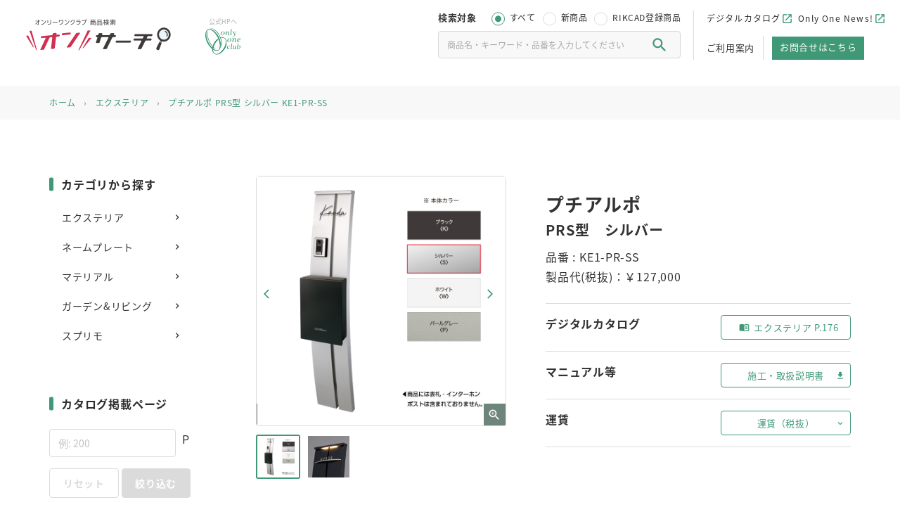

--- FILE ---
content_type: text/html; charset=UTF-8
request_url: https://onsearch.onlyoneclub.jp/products/ke1-pr-ss/
body_size: 15259
content:
<!doctype html>
<html lang="ja">
	<head>
		<meta charset="UTF-8">
		<meta name="format-detection" content="telephone=no">
		<meta http-equiv="X-UA-Compatible" content="IE=edge"/>
		<meta name="viewport" content="width=device-width, initial-scale=1">
		<link href="https://onsearch.onlyoneclub.jp/wp-content/themes/onlyoneclub-wp/html/dist/assets/images/favicon.ico" rel="icon"/>
		<link href="https://onsearch.onlyoneclub.jp/wp-content/themes/onlyoneclub-wp/html/dist/assets/images/favicon.ico" rel="shortcut icon"/>
		<link href="https://onsearch.onlyoneclub.jp/wp-content/themes/onlyoneclub-wp/html/dist/assets/images/web-clipicon.png" rel="apple-touch-icon"/>
				<meta name='robots' content='index, follow, max-image-preview:large, max-snippet:-1, max-video-preview:-1' />
	<style>img:is([sizes="auto" i], [sizes^="auto," i]) { contain-intrinsic-size: 3000px 1500px }</style>
	
	<!-- This site is optimized with the Yoast SEO plugin v25.3.1 - https://yoast.com/wordpress/plugins/seo/ -->
	<title>ﾌﾟﾁｱﾙﾎﾟ PRS型 ｼﾙﾊﾞｰ KE1-PR-SS | オンサーチ | オンリーワンクラブ 商品検索サイト</title>
	<meta name="description" content="オンリーワンクラブは表札やポストなど、エクステリア商品の総合メーカーです。一味違う個性的なデザインや機能性に優れた商品で、気持ちよく暮らせる夢のエクステリア空間づくりをバックアップ。約20,000点のアイテムから、きっとあなたのお気に入りが見つかります。" />
	<link rel="canonical" href="https://onsearch.onlyoneclub.jp/products/ke1-pr-ss/" />
	<meta property="og:locale" content="ja_JP" />
	<meta property="og:type" content="article" />
	<meta property="og:title" content="ﾌﾟﾁｱﾙﾎﾟ PRS型 ｼﾙﾊﾞｰ KE1-PR-SS | オンサーチ | オンリーワンクラブ 商品検索サイト" />
	<meta property="og:description" content="オンリーワンクラブは表札やポストなど、エクステリア商品の総合メーカーです。一味違う個性的なデザインや機能性に優れた商品で、気持ちよく暮らせる夢のエクステリア空間づくりをバックアップ。約20,000点のアイテムから、きっとあなたのお気に入りが見つかります。" />
	<meta property="og:url" content="https://onsearch.onlyoneclub.jp/products/ke1-pr-ss/" />
	<meta property="og:site_name" content="オンサーチ (公開サイト)" />
	<meta property="og:image" content="https://onsearch.onlyoneclub.jp/wp-content/uploads/2022/12/ogp.png" />
	<meta property="og:image:width" content="1202" />
	<meta property="og:image:height" content="632" />
	<meta property="og:image:type" content="image/png" />
	<meta name="twitter:card" content="summary_large_image" />
	<script type="application/ld+json" class="yoast-schema-graph">{"@context":"https://schema.org","@graph":[{"@type":"WebPage","@id":"https://onsearch.onlyoneclub.jp/products/ke1-pr-ss/","url":"https://onsearch.onlyoneclub.jp/products/ke1-pr-ss/","name":"ﾌﾟﾁｱﾙﾎﾟ PRS型 ｼﾙﾊﾞｰ KE1-PR-SS | オンサーチ | オンリーワンクラブ 商品検索サイト","isPartOf":{"@id":"https://onsearch.onlyoneclub.jp/#website"},"datePublished":"2025-06-02T08:41:10+00:00","description":"オンリーワンクラブは表札やポストなど、エクステリア商品の総合メーカーです。一味違う個性的なデザインや機能性に優れた商品で、気持ちよく暮らせる夢のエクステリア空間づくりをバックアップ。約20,000点のアイテムから、きっとあなたのお気に入りが見つかります。","breadcrumb":{"@id":"https://onsearch.onlyoneclub.jp/products/ke1-pr-ss/#breadcrumb"},"inLanguage":"ja","potentialAction":[{"@type":"ReadAction","target":["https://onsearch.onlyoneclub.jp/products/ke1-pr-ss/"]}]},{"@type":"BreadcrumbList","@id":"https://onsearch.onlyoneclub.jp/products/ke1-pr-ss/#breadcrumb","itemListElement":[{"@type":"ListItem","position":1,"name":"ホーム","item":"https://onsearch.onlyoneclub.jp/"},{"@type":"ListItem","position":2,"name":"商品","item":"https://onsearch.onlyoneclub.jp/products/"},{"@type":"ListItem","position":3,"name":"エクステリア","item":"https://onsearch.onlyoneclub.jp/products/category/exterior/"},{"@type":"ListItem","position":4,"name":"機能門柱","item":"https://onsearch.onlyoneclub.jp/products/category/exterior/functional_gatepost/"},{"@type":"ListItem","position":5,"name":"金属","item":"https://onsearch.onlyoneclub.jp/products/category/exterior/functional_gatepost/metal_gatepost/"},{"@type":"ListItem","position":6,"name":"ﾌﾟﾁｱﾙﾎﾟ PRS型 ｼﾙﾊﾞｰ KE1-PR-SS"}]},{"@type":"WebSite","@id":"https://onsearch.onlyoneclub.jp/#website","url":"https://onsearch.onlyoneclub.jp/","name":"オンサーチ | オンリーワンクラブ 商品検索サイト","description":"オンリーワンクラブは表札やポストなど、エクステリア商品の総合メーカーです。一味違う個性的なデザインや機能性に優れた商品で、気持ちよく暮らせる夢のエクステリア空間づくりをバックアップ。約20,000点のアイテムから、きっとあなたのお気に入りが見つかります。","alternateName":"オンサーチ","potentialAction":[{"@type":"SearchAction","target":{"@type":"EntryPoint","urlTemplate":"https://onsearch.onlyoneclub.jp/?s={search_term_string}"},"query-input":{"@type":"PropertyValueSpecification","valueRequired":true,"valueName":"search_term_string"}}],"inLanguage":"ja"}]}</script>
	<!-- / Yoast SEO plugin. -->


<script type="text/javascript">
/* <![CDATA[ */
window._wpemojiSettings = {"baseUrl":"https:\/\/s.w.org\/images\/core\/emoji\/15.1.0\/72x72\/","ext":".png","svgUrl":"https:\/\/s.w.org\/images\/core\/emoji\/15.1.0\/svg\/","svgExt":".svg","source":{"concatemoji":"https:\/\/onsearch.onlyoneclub.jp\/wp-includes\/js\/wp-emoji-release.min.js?ver=6.8.1"}};
/*! This file is auto-generated */
!function(i,n){var o,s,e;function c(e){try{var t={supportTests:e,timestamp:(new Date).valueOf()};sessionStorage.setItem(o,JSON.stringify(t))}catch(e){}}function p(e,t,n){e.clearRect(0,0,e.canvas.width,e.canvas.height),e.fillText(t,0,0);var t=new Uint32Array(e.getImageData(0,0,e.canvas.width,e.canvas.height).data),r=(e.clearRect(0,0,e.canvas.width,e.canvas.height),e.fillText(n,0,0),new Uint32Array(e.getImageData(0,0,e.canvas.width,e.canvas.height).data));return t.every(function(e,t){return e===r[t]})}function u(e,t,n){switch(t){case"flag":return n(e,"\ud83c\udff3\ufe0f\u200d\u26a7\ufe0f","\ud83c\udff3\ufe0f\u200b\u26a7\ufe0f")?!1:!n(e,"\ud83c\uddfa\ud83c\uddf3","\ud83c\uddfa\u200b\ud83c\uddf3")&&!n(e,"\ud83c\udff4\udb40\udc67\udb40\udc62\udb40\udc65\udb40\udc6e\udb40\udc67\udb40\udc7f","\ud83c\udff4\u200b\udb40\udc67\u200b\udb40\udc62\u200b\udb40\udc65\u200b\udb40\udc6e\u200b\udb40\udc67\u200b\udb40\udc7f");case"emoji":return!n(e,"\ud83d\udc26\u200d\ud83d\udd25","\ud83d\udc26\u200b\ud83d\udd25")}return!1}function f(e,t,n){var r="undefined"!=typeof WorkerGlobalScope&&self instanceof WorkerGlobalScope?new OffscreenCanvas(300,150):i.createElement("canvas"),a=r.getContext("2d",{willReadFrequently:!0}),o=(a.textBaseline="top",a.font="600 32px Arial",{});return e.forEach(function(e){o[e]=t(a,e,n)}),o}function t(e){var t=i.createElement("script");t.src=e,t.defer=!0,i.head.appendChild(t)}"undefined"!=typeof Promise&&(o="wpEmojiSettingsSupports",s=["flag","emoji"],n.supports={everything:!0,everythingExceptFlag:!0},e=new Promise(function(e){i.addEventListener("DOMContentLoaded",e,{once:!0})}),new Promise(function(t){var n=function(){try{var e=JSON.parse(sessionStorage.getItem(o));if("object"==typeof e&&"number"==typeof e.timestamp&&(new Date).valueOf()<e.timestamp+604800&&"object"==typeof e.supportTests)return e.supportTests}catch(e){}return null}();if(!n){if("undefined"!=typeof Worker&&"undefined"!=typeof OffscreenCanvas&&"undefined"!=typeof URL&&URL.createObjectURL&&"undefined"!=typeof Blob)try{var e="postMessage("+f.toString()+"("+[JSON.stringify(s),u.toString(),p.toString()].join(",")+"));",r=new Blob([e],{type:"text/javascript"}),a=new Worker(URL.createObjectURL(r),{name:"wpTestEmojiSupports"});return void(a.onmessage=function(e){c(n=e.data),a.terminate(),t(n)})}catch(e){}c(n=f(s,u,p))}t(n)}).then(function(e){for(var t in e)n.supports[t]=e[t],n.supports.everything=n.supports.everything&&n.supports[t],"flag"!==t&&(n.supports.everythingExceptFlag=n.supports.everythingExceptFlag&&n.supports[t]);n.supports.everythingExceptFlag=n.supports.everythingExceptFlag&&!n.supports.flag,n.DOMReady=!1,n.readyCallback=function(){n.DOMReady=!0}}).then(function(){return e}).then(function(){var e;n.supports.everything||(n.readyCallback(),(e=n.source||{}).concatemoji?t(e.concatemoji):e.wpemoji&&e.twemoji&&(t(e.twemoji),t(e.wpemoji)))}))}((window,document),window._wpemojiSettings);
/* ]]> */
</script>
<style id='wp-emoji-styles-inline-css' type='text/css'>

	img.wp-smiley, img.emoji {
		display: inline !important;
		border: none !important;
		box-shadow: none !important;
		height: 1em !important;
		width: 1em !important;
		margin: 0 0.07em !important;
		vertical-align: -0.1em !important;
		background: none !important;
		padding: 0 !important;
	}
</style>
<style id='classic-theme-styles-inline-css' type='text/css'>
/*! This file is auto-generated */
.wp-block-button__link{color:#fff;background-color:#32373c;border-radius:9999px;box-shadow:none;text-decoration:none;padding:calc(.667em + 2px) calc(1.333em + 2px);font-size:1.125em}.wp-block-file__button{background:#32373c;color:#fff;text-decoration:none}
</style>
<style id='global-styles-inline-css' type='text/css'>
:root{--wp--preset--aspect-ratio--square: 1;--wp--preset--aspect-ratio--4-3: 4/3;--wp--preset--aspect-ratio--3-4: 3/4;--wp--preset--aspect-ratio--3-2: 3/2;--wp--preset--aspect-ratio--2-3: 2/3;--wp--preset--aspect-ratio--16-9: 16/9;--wp--preset--aspect-ratio--9-16: 9/16;--wp--preset--color--black: #000000;--wp--preset--color--cyan-bluish-gray: #abb8c3;--wp--preset--color--white: #ffffff;--wp--preset--color--pale-pink: #f78da7;--wp--preset--color--vivid-red: #cf2e2e;--wp--preset--color--luminous-vivid-orange: #ff6900;--wp--preset--color--luminous-vivid-amber: #fcb900;--wp--preset--color--light-green-cyan: #7bdcb5;--wp--preset--color--vivid-green-cyan: #00d084;--wp--preset--color--pale-cyan-blue: #8ed1fc;--wp--preset--color--vivid-cyan-blue: #0693e3;--wp--preset--color--vivid-purple: #9b51e0;--wp--preset--gradient--vivid-cyan-blue-to-vivid-purple: linear-gradient(135deg,rgba(6,147,227,1) 0%,rgb(155,81,224) 100%);--wp--preset--gradient--light-green-cyan-to-vivid-green-cyan: linear-gradient(135deg,rgb(122,220,180) 0%,rgb(0,208,130) 100%);--wp--preset--gradient--luminous-vivid-amber-to-luminous-vivid-orange: linear-gradient(135deg,rgba(252,185,0,1) 0%,rgba(255,105,0,1) 100%);--wp--preset--gradient--luminous-vivid-orange-to-vivid-red: linear-gradient(135deg,rgba(255,105,0,1) 0%,rgb(207,46,46) 100%);--wp--preset--gradient--very-light-gray-to-cyan-bluish-gray: linear-gradient(135deg,rgb(238,238,238) 0%,rgb(169,184,195) 100%);--wp--preset--gradient--cool-to-warm-spectrum: linear-gradient(135deg,rgb(74,234,220) 0%,rgb(151,120,209) 20%,rgb(207,42,186) 40%,rgb(238,44,130) 60%,rgb(251,105,98) 80%,rgb(254,248,76) 100%);--wp--preset--gradient--blush-light-purple: linear-gradient(135deg,rgb(255,206,236) 0%,rgb(152,150,240) 100%);--wp--preset--gradient--blush-bordeaux: linear-gradient(135deg,rgb(254,205,165) 0%,rgb(254,45,45) 50%,rgb(107,0,62) 100%);--wp--preset--gradient--luminous-dusk: linear-gradient(135deg,rgb(255,203,112) 0%,rgb(199,81,192) 50%,rgb(65,88,208) 100%);--wp--preset--gradient--pale-ocean: linear-gradient(135deg,rgb(255,245,203) 0%,rgb(182,227,212) 50%,rgb(51,167,181) 100%);--wp--preset--gradient--electric-grass: linear-gradient(135deg,rgb(202,248,128) 0%,rgb(113,206,126) 100%);--wp--preset--gradient--midnight: linear-gradient(135deg,rgb(2,3,129) 0%,rgb(40,116,252) 100%);--wp--preset--font-size--small: 13px;--wp--preset--font-size--medium: 20px;--wp--preset--font-size--large: 36px;--wp--preset--font-size--x-large: 42px;--wp--preset--spacing--20: 0.44rem;--wp--preset--spacing--30: 0.67rem;--wp--preset--spacing--40: 1rem;--wp--preset--spacing--50: 1.5rem;--wp--preset--spacing--60: 2.25rem;--wp--preset--spacing--70: 3.38rem;--wp--preset--spacing--80: 5.06rem;--wp--preset--shadow--natural: 6px 6px 9px rgba(0, 0, 0, 0.2);--wp--preset--shadow--deep: 12px 12px 50px rgba(0, 0, 0, 0.4);--wp--preset--shadow--sharp: 6px 6px 0px rgba(0, 0, 0, 0.2);--wp--preset--shadow--outlined: 6px 6px 0px -3px rgba(255, 255, 255, 1), 6px 6px rgba(0, 0, 0, 1);--wp--preset--shadow--crisp: 6px 6px 0px rgba(0, 0, 0, 1);}:where(.is-layout-flex){gap: 0.5em;}:where(.is-layout-grid){gap: 0.5em;}body .is-layout-flex{display: flex;}.is-layout-flex{flex-wrap: wrap;align-items: center;}.is-layout-flex > :is(*, div){margin: 0;}body .is-layout-grid{display: grid;}.is-layout-grid > :is(*, div){margin: 0;}:where(.wp-block-columns.is-layout-flex){gap: 2em;}:where(.wp-block-columns.is-layout-grid){gap: 2em;}:where(.wp-block-post-template.is-layout-flex){gap: 1.25em;}:where(.wp-block-post-template.is-layout-grid){gap: 1.25em;}.has-black-color{color: var(--wp--preset--color--black) !important;}.has-cyan-bluish-gray-color{color: var(--wp--preset--color--cyan-bluish-gray) !important;}.has-white-color{color: var(--wp--preset--color--white) !important;}.has-pale-pink-color{color: var(--wp--preset--color--pale-pink) !important;}.has-vivid-red-color{color: var(--wp--preset--color--vivid-red) !important;}.has-luminous-vivid-orange-color{color: var(--wp--preset--color--luminous-vivid-orange) !important;}.has-luminous-vivid-amber-color{color: var(--wp--preset--color--luminous-vivid-amber) !important;}.has-light-green-cyan-color{color: var(--wp--preset--color--light-green-cyan) !important;}.has-vivid-green-cyan-color{color: var(--wp--preset--color--vivid-green-cyan) !important;}.has-pale-cyan-blue-color{color: var(--wp--preset--color--pale-cyan-blue) !important;}.has-vivid-cyan-blue-color{color: var(--wp--preset--color--vivid-cyan-blue) !important;}.has-vivid-purple-color{color: var(--wp--preset--color--vivid-purple) !important;}.has-black-background-color{background-color: var(--wp--preset--color--black) !important;}.has-cyan-bluish-gray-background-color{background-color: var(--wp--preset--color--cyan-bluish-gray) !important;}.has-white-background-color{background-color: var(--wp--preset--color--white) !important;}.has-pale-pink-background-color{background-color: var(--wp--preset--color--pale-pink) !important;}.has-vivid-red-background-color{background-color: var(--wp--preset--color--vivid-red) !important;}.has-luminous-vivid-orange-background-color{background-color: var(--wp--preset--color--luminous-vivid-orange) !important;}.has-luminous-vivid-amber-background-color{background-color: var(--wp--preset--color--luminous-vivid-amber) !important;}.has-light-green-cyan-background-color{background-color: var(--wp--preset--color--light-green-cyan) !important;}.has-vivid-green-cyan-background-color{background-color: var(--wp--preset--color--vivid-green-cyan) !important;}.has-pale-cyan-blue-background-color{background-color: var(--wp--preset--color--pale-cyan-blue) !important;}.has-vivid-cyan-blue-background-color{background-color: var(--wp--preset--color--vivid-cyan-blue) !important;}.has-vivid-purple-background-color{background-color: var(--wp--preset--color--vivid-purple) !important;}.has-black-border-color{border-color: var(--wp--preset--color--black) !important;}.has-cyan-bluish-gray-border-color{border-color: var(--wp--preset--color--cyan-bluish-gray) !important;}.has-white-border-color{border-color: var(--wp--preset--color--white) !important;}.has-pale-pink-border-color{border-color: var(--wp--preset--color--pale-pink) !important;}.has-vivid-red-border-color{border-color: var(--wp--preset--color--vivid-red) !important;}.has-luminous-vivid-orange-border-color{border-color: var(--wp--preset--color--luminous-vivid-orange) !important;}.has-luminous-vivid-amber-border-color{border-color: var(--wp--preset--color--luminous-vivid-amber) !important;}.has-light-green-cyan-border-color{border-color: var(--wp--preset--color--light-green-cyan) !important;}.has-vivid-green-cyan-border-color{border-color: var(--wp--preset--color--vivid-green-cyan) !important;}.has-pale-cyan-blue-border-color{border-color: var(--wp--preset--color--pale-cyan-blue) !important;}.has-vivid-cyan-blue-border-color{border-color: var(--wp--preset--color--vivid-cyan-blue) !important;}.has-vivid-purple-border-color{border-color: var(--wp--preset--color--vivid-purple) !important;}.has-vivid-cyan-blue-to-vivid-purple-gradient-background{background: var(--wp--preset--gradient--vivid-cyan-blue-to-vivid-purple) !important;}.has-light-green-cyan-to-vivid-green-cyan-gradient-background{background: var(--wp--preset--gradient--light-green-cyan-to-vivid-green-cyan) !important;}.has-luminous-vivid-amber-to-luminous-vivid-orange-gradient-background{background: var(--wp--preset--gradient--luminous-vivid-amber-to-luminous-vivid-orange) !important;}.has-luminous-vivid-orange-to-vivid-red-gradient-background{background: var(--wp--preset--gradient--luminous-vivid-orange-to-vivid-red) !important;}.has-very-light-gray-to-cyan-bluish-gray-gradient-background{background: var(--wp--preset--gradient--very-light-gray-to-cyan-bluish-gray) !important;}.has-cool-to-warm-spectrum-gradient-background{background: var(--wp--preset--gradient--cool-to-warm-spectrum) !important;}.has-blush-light-purple-gradient-background{background: var(--wp--preset--gradient--blush-light-purple) !important;}.has-blush-bordeaux-gradient-background{background: var(--wp--preset--gradient--blush-bordeaux) !important;}.has-luminous-dusk-gradient-background{background: var(--wp--preset--gradient--luminous-dusk) !important;}.has-pale-ocean-gradient-background{background: var(--wp--preset--gradient--pale-ocean) !important;}.has-electric-grass-gradient-background{background: var(--wp--preset--gradient--electric-grass) !important;}.has-midnight-gradient-background{background: var(--wp--preset--gradient--midnight) !important;}.has-small-font-size{font-size: var(--wp--preset--font-size--small) !important;}.has-medium-font-size{font-size: var(--wp--preset--font-size--medium) !important;}.has-large-font-size{font-size: var(--wp--preset--font-size--large) !important;}.has-x-large-font-size{font-size: var(--wp--preset--font-size--x-large) !important;}
:where(.wp-block-post-template.is-layout-flex){gap: 1.25em;}:where(.wp-block-post-template.is-layout-grid){gap: 1.25em;}
:where(.wp-block-columns.is-layout-flex){gap: 2em;}:where(.wp-block-columns.is-layout-grid){gap: 2em;}
:root :where(.wp-block-pullquote){font-size: 1.5em;line-height: 1.6;}
</style>
<link rel='stylesheet' id='wordpress-popular-posts-css-css' href='https://onsearch.onlyoneclub.jp/wp-content/plugins/wordpress-popular-posts/assets/css/wpp.css?ver=6.4.2' type='text/css' media='all' />
<link rel='stylesheet' id='growp_app-css' href='https://onsearch.onlyoneclub.jp/wp-content/themes/onlyoneclub-wp/html/dist/assets/css/app.css?ver=1.0.6' type='text/css' media='all' />
<link rel='stylesheet' id='growp_main-css' href='https://onsearch.onlyoneclub.jp/wp-content/themes/onlyoneclub-wp/html/dist/assets/css/style.css?ver=1.0.6' type='text/css' media='all' />
<link rel='stylesheet' id='growp_overwrite-css' href='https://onsearch.onlyoneclub.jp/wp-content/themes/onlyoneclub-wp/overwrite.css?ver=1.0.6' type='text/css' media='all' />
<script type="application/json" id="wpp-json">

{"sampling_active":1,"sampling_rate":100,"ajax_url":"https:\/\/onsearch.onlyoneclub.jp\/wp-json\/wordpress-popular-posts\/v1\/popular-posts","api_url":"https:\/\/onsearch.onlyoneclub.jp\/wp-json\/wordpress-popular-posts","ID":93417,"token":"14518aa524","lang":0,"debug":0}

</script>
<script type="text/javascript" src="https://onsearch.onlyoneclub.jp/wp-content/plugins/wordpress-popular-posts/assets/js/wpp.min.js?ver=6.4.2" id="wpp-js-js"></script>
<script type="text/javascript" src="https://onsearch.onlyoneclub.jp/wp-includes/js/jquery/jquery.min.js?ver=3.7.1" id="jquery-core-js"></script>
<script type="text/javascript" src="https://onsearch.onlyoneclub.jp/wp-includes/js/jquery/jquery-migrate.min.js?ver=3.4.1" id="jquery-migrate-js"></script>
<link rel="https://api.w.org/" href="https://onsearch.onlyoneclub.jp/wp-json/" /><link rel="alternate" title="JSON" type="application/json" href="https://onsearch.onlyoneclub.jp/wp-json/wp/v2/products/93417" /><link rel="alternate" title="oEmbed (JSON)" type="application/json+oembed" href="https://onsearch.onlyoneclub.jp/wp-json/oembed/1.0/embed?url=https%3A%2F%2Fonsearch.onlyoneclub.jp%2Fproducts%2Fke1-pr-ss%2F" />
<link rel="alternate" title="oEmbed (XML)" type="text/xml+oembed" href="https://onsearch.onlyoneclub.jp/wp-json/oembed/1.0/embed?url=https%3A%2F%2Fonsearch.onlyoneclub.jp%2Fproducts%2Fke1-pr-ss%2F&#038;format=xml" />
            <style id="wpp-loading-animation-styles">@-webkit-keyframes bgslide{from{background-position-x:0}to{background-position-x:-200%}}@keyframes bgslide{from{background-position-x:0}to{background-position-x:-200%}}.wpp-widget-placeholder,.wpp-widget-block-placeholder,.wpp-shortcode-placeholder{margin:0 auto;width:60px;height:3px;background:#dd3737;background:linear-gradient(90deg,#dd3737 0%,#571313 10%,#dd3737 100%);background-size:200% auto;border-radius:3px;-webkit-animation:bgslide 1s infinite linear;animation:bgslide 1s infinite linear}</style>
            		<!-- Google Tag Manager -->
		<script>(function (w, d, s, l, i) {
				w[l] = w[l] || [];
				w[l].push({
					'gtm.start':
						new Date().getTime(), event: 'gtm.js'
				});
				var f = d.getElementsByTagName(s)[0],
					j = d.createElement(s), dl = l != 'dataLayer' ? '&l=' + l : '';
				j.async = true;
				j.src =
					'https://www.googletagmanager.com/gtm.js?id=' + i + dl;
				f.parentNode.insertBefore(j, f);
			})(window, document, 'script', 'dataLayer', 'GTM-KM6F2N8');</script>
		<!-- End Google Tag Manager -->
	</head>

<body class="wp-singular products-template-default single single-products postid-93417 wp-theme-onlyoneclub-wp ke1-pr-ss site-1 not-login">
	<!-- Google Tag Manager (noscript) -->
	<noscript>
		<iframe src="https://www.googletagmanager.com/ns.html?id=GTM-KM6F2N8"
				height="0" width="0" style="display:none;visibility:hidden"></iframe>
	</noscript>
	<!-- End Google Tag Manager (noscript) -->
<button class="c-slidebar-button js-slidebar-button" type="button"><span class="c-slidebar-button__inner"><span class="c-slidebar-button__line"><span></span><span></span><span></span></span><span class="c-slidebar-button__text is-open">MENU</span><span class="c-slidebar-button__text is-close">CLOSE</span></span></button>
<div class="c-slidebar-menu js-slidebar-menu is-top-to-bottom">
	<ul class="c-slidebar-menu__list">
		<li><a class="is-external" href="https://www.onlyoneclub.jp/" target="_blank">オンリーワンクラブ公式サイト</a>
		</li>
		<li><a class="is-external" href="https://www.onlyoneclub.jp/feature/onlyonenews/p27194/" target="_blank">Only One News!</a></li>
		<li><a href="/guide/">ご利用案内</a>
		</li>
                 <li><a href="/members/blog/product_info/">商品情報/変更・廃番等</a>
                    </li>
		<li><a class="is-external" href="https://www.onlyoneclub.jp/catalog/#webcataloglist" target="_blank">デジタルカタログ</a></li>
	</ul>
</div>
<div class="l-header__search__slide">
	<div class="l-header__search__container is-slide">
        
<form action="https://onsearch.onlyoneclub.jp/products/" method="GET">
	        <div class="l-header__search__radios">
            <div class="l-header__search__title">検索対象</div>
            <div class="l-header__search__radio-wrap">
				<label><input type="radio" name="type[]" value="all" checked="checked" /><span>すべて</span></label><label><input type="radio" name="type[]" value="new"  /><span>新商品</span></label><label><input type="radio" name="type[]" value="rikcad"  /><span>RIKCAD登録商品</span></label>            </div>
        </div>
		        <div class="l-header__search__input">
			<input type="text" name="search_keyword[]" value="" placeholder="商品名・キーワード・品番を入力してください" /><span></span>            <button class="l-header__search__submit" type="submit"></button>
        </div>
	</form>


<div class="l-header__search__detail-contents">
    <div class="c-side-list  is-slide">
		            <div class="c-side-list__heading">カテゴリから探す</div>
            <div class="c-side-list__categories">
				                    <a class="c-side-list__category" href="https://onsearch.onlyoneclub.jp/products/category/exterior/#results">エクステリア</a>
				                    <a class="c-side-list__category" href="https://onsearch.onlyoneclub.jp/products/category/nameplate/#results">ネームプレート</a>
				                    <a class="c-side-list__category" href="https://onsearch.onlyoneclub.jp/products/category/material/#results">マテリアル</a>
				                    <a class="c-side-list__category" href="https://onsearch.onlyoneclub.jp/products/category/garden-living/#results">ガーデン&amp;リビング</a>
				                    <a class="c-side-list__category" href="https://onsearch.onlyoneclub.jp/products/category/supremo/#results">スプリモ</a>
				            </div>
		
        <form class="c-side-form" action="https://onsearch.onlyoneclub.jp/products/" method="GET">
                            <div class="c-side-form__section is-page js-form-section">
                    <div class="c-side-list__heading is-mb">カタログ掲載ページ</div>
                    <div class="c-side-form__input-text is-full is-mb-lg">
                        <input type="text" name="search_page[]" value="" placeholder="例: 200" /><span>P</span>                    </div>
                    <div class="c-side-form__buttons is-mb">
                        <div class="c-side-form__button is-reset">リセット</div>
                        <button class="c-side-form__button" disabled="disabled" type="submit">絞り込む</button>
                    </div>
                </div>
            			                <div class="c-side-form__section is-archive-always">
                    <div class="c-side-list__heading">商品種別</div>
					                        <div class="c-side-form__radios">
							<label><input type="radio" name="type[]" value="all" checked="checked" /><span>すべて</span></label><label><input type="radio" name="type[]" value="new"  /><span>新商品</span></label><label><input type="radio" name="type[]" value="rikcad"  /><span>RIKCAD登録商品</span></label>                        </div>
										                    <div class="c-side-form__buttons is-mb">
                        <div class="c-side-form__button is-reset is-active">リセット</div>
                        <button class="c-side-form__button is-active" type="submit">絞り込む</button>
                    </div>
                </div>
			
                            <div class="c-side-form__section  js-form-section">
                    <div class="c-side-list__heading is-mb">商品名/キーワード/品番</div>
                    <div class="c-side-form__input-text is-full is-mb-lg">
						<input type="text" name="search_keyword[]" value="" placeholder="入力してください" /><span></span>                    </div>
                    <div class="c-side-form__buttons is-mb">
                        <div class="c-side-form__button is-reset">リセット</div>
                        <button class="c-side-form__button" disabled type="submit">絞り込む</button>
                    </div>
                </div>
			
			                <div class="c-side-form__section">
                    <div class="c-side-list__heading">さらに絞り込む</div>
                    <div class="c-side-form__checkbox-wrap" style="margin-bottom: 10px;">
                        <div class="c-side-form__checkbox is-vertical is-color" style="max-height: 250px">
							<div class="c-side-form__subitem"><div class="c-side-form__subheading">スタイル</div><div class="c-side-form__checkbox is-vertical"><label><input type='checkbox' name='s_products_style[]' value='300' ><span>ナチュラル・カジュアル</span></label></div><div class="c-side-form__checkbox is-vertical"><label><input type='checkbox' name='s_products_style[]' value='299' ><span>シンプルモダン</span></label></div><div class="c-side-form__checkbox is-vertical"><label><input type='checkbox' name='s_products_style[]' value='298' ><span>ジャパニーズモダン</span></label></div><div class="c-side-form__checkbox is-vertical"><label><input type='checkbox' name='s_products_style[]' value='297' ><span>ラスティックモダン</span></label></div><div class="c-side-form__checkbox is-vertical"><label><input type='checkbox' name='s_products_style[]' value='296' ><span>アーバン・モダン</span></label></div><div class="c-side-form__checkbox is-vertical"><label><input type='checkbox' name='s_products_style[]' value='295' ><span>ヨーロピアン</span></label></div><div class="c-side-form__checkbox is-vertical"><label><input type='checkbox' name='s_products_style[]' value='294' ><span>シャビーシック</span></label></div><div class="c-side-form__checkbox is-vertical"><label><input type='checkbox' name='s_products_style[]' value='293' ><span>アンティーク</span></label></div><div class="c-side-form__checkbox is-vertical"><label><input type='checkbox' name='s_products_style[]' value='292' ><span>カリフォルニア</span></label></div><div class="c-side-form__checkbox is-vertical"><label><input type='checkbox' name='s_products_style[]' value='291' ><span>ウェアハウス</span></label></div><div class="c-side-form__checkbox is-vertical"><label><input type='checkbox' name='s_products_style[]' value='290' ><span>リゾート</span></label></div></div>                        </div>
                    </div>
                    <div class="c-side-form__buttons is-mb">
                        <div class="c-side-form__button is-reset">リセット</div>
                        <button class="c-side-form__button" type="submit">絞り込む</button>
                    </div>
                </div>
			


			                <div class="c-side-form__section">
                    <div class="c-side-list__heading is-mb">カラー</div>
                    <div class="c-side-form__checkbox is-vertical is-slider">
								<label class="is-color">
			<input type="checkbox" name="s_products_colors[]" value="334"  /><span>
				白・ベージュ系			</span>
			<span class="is-color-sample" style="background-color: #f0ede1"></span>
		</label>
			<label class="is-color">
			<input type="checkbox" name="s_products_colors[]" value="333"  /><span>
				銀系			</span>
			<span class="is-color-sample" style="background-color: #d0d0d0"></span>
		</label>
			<label class="is-color">
			<input type="checkbox" name="s_products_colors[]" value="332"  /><span>
				金系			</span>
			<span class="is-color-sample" style="background-color: #ebdda1"></span>
		</label>
			<label class="is-color">
			<input type="checkbox" name="s_products_colors[]" value="331"  /><span>
				黒系			</span>
			<span class="is-color-sample" style="background-color: #2d2d2d"></span>
		</label>
			<label class="is-color">
			<input type="checkbox" name="s_products_colors[]" value="330"  /><span>
				グレー系			</span>
			<span class="is-color-sample" style="background-color: #939393"></span>
		</label>
			<label class="is-color">
			<input type="checkbox" name="s_products_colors[]" value="329"  /><span>
				茶系			</span>
			<span class="is-color-sample" style="background-color: #938365"></span>
		</label>
			<label class="is-color">
			<input type="checkbox" name="s_products_colors[]" value="328"  /><span>
				赤系			</span>
			<span class="is-color-sample" style="background-color: #bf8080"></span>
		</label>
			<label class="is-color">
			<input type="checkbox" name="s_products_colors[]" value="327"  /><span>
				青・緑系			</span>
			<span class="is-color-sample" style="background-color: #8eaecc"></span>
		</label>
			<label class="is-color">
			<input type="checkbox" name="s_products_colors[]" value="1484"  /><span>
				紫系			</span>
			<span class="is-color-sample" style="background-color: #8773a3"></span>
		</label>
			<label class="is-color">
			<input type="checkbox" name="s_products_colors[]" value="326"  /><span>
				黄・オレンジ系			</span>
			<span class="is-color-sample" style="background-color: #e8d28d"></span>
		</label>
			<label class="is-color">
			<input type="checkbox" name="s_products_colors[]" value="1521"  /><span>
				ブロンズ系			</span>
			<span class="is-color-sample" style="background-color: #bc6609"></span>
		</label>
			<label class="is-color">
			<input type="checkbox" name="s_products_colors[]" value="1479"  /><span>
				木目系			</span>
			<span class="is-color-sample" style="background-color: products_colors_1479"></span>
		</label>
			<label class="is-color">
			<input type="checkbox" name="s_products_colors[]" value="1468"  /><span>
				クリア			</span>
			<span class="is-color-sample" style="background-color: products_colors_1468"></span>
		</label>
			<label class="is-color">
			<input type="checkbox" name="s_products_colors[]" value="1507"  /><span>
				オーダー（要相談）			</span>
			<span class="is-color-sample" style="background-color: products_colors_1507"></span>
		</label>
	                    </div>
                    <div class="c-side-form__buttons">
                        <div class="c-side-form__button is-reset is-active">リセット</div>
                        <button class="c-side-form__button is-active" type='submit'>絞り込む</button>
                    </div>
                </div>
			
                            <div class="c-side-form__section js-form-section">
                    <div class="c-side-list__heading is-mb">価格帯</div>
					<div class="c-side-form__input-text"><input type="text" name="start_price[]" value="" placeholder="000" /><span>円〜</span></div><div class="c-side-form__input-text is-mb-lg"><input type="text" name="end_price[]" value="" placeholder="000" /><span>円</span></div>                    <div class="c-side-form__buttons is-mb">
                        <div class="c-side-form__button is-reset">リセット</div>
                        <button class="c-side-form__button" disabled type="submit">絞り込む</button>
                    </div>
                </div>
			        </form>
    </div>
</div>

		<div class="l-header__search__detail-container">
			<div class="l-header__search__detail js-search-detail"></div>
		</div>
	</div>
</div>
    <header class="l-header is-fixed">
        <div class="l-header__content">
            <div class="l-header__logo__container">
                <div class="l-header__logo">
                <a href="/"><img src="https://onsearch.onlyoneclub.jp/wp-content/themes/onlyoneclub-wp/html/dist/assets/images/logo.png" alt="商品検索サイト"/></a>
                </div>
                <div class="l-header__logo-sub"><a href="https://www.onlyoneclub.jp/" target="_blank"><span>公式HPへ</span><img src="https://onsearch.onlyoneclub.jp/wp-content/themes/onlyoneclub-wp/html/dist/assets/images/logo-sub.png" alt="オンリーワンクラブ"/ ></a>
                </div>
            </div>
            <div class="l-header__right">
                <div class="l-header__search__button js-slide-search-button"></div>
                <div class="l-header__search__container">
                    <form action="https://onsearch.onlyoneclub.jp/products/" method="GET">
    <div class="l-header__search__object">
        <div class="l-header__search__radios">
			                <div class="l-header__search__title">検索対象</div>
                <div class="l-header__search__radio-wrap">
					<label><input type="radio" name="type[]" value="all" checked="checked" /><span>すべて</span></label><label><input type="radio" name="type[]" value="new"  /><span>新商品</span></label><label><input type="radio" name="type[]" value="rikcad"  /><span>RIKCAD登録商品</span></label>                </div>
			        </div>
		            <div class="l-header__search__input">
                <input type="text" name="search_keyword[]" value="" placeholder="商品名・キーワード・品番を入力してください" /><span></span>                <button class="l-header__search__submit" type="submit"></button>
            </div>
		    </div>
	<input type='hidden' name='s_products_category' value='' /></form>

                </div>
                <nav class="l-header__nav">
                    <div class="l-header__nav__external"><a class="is-external" href="https://www.onlyoneclub.jp/catalog/#webcataloglist" target="_blank">デジタルカタログ</a><!--a class="is-external" href="https://www.onlyoneclub.jp/" target="_blank">オンリーワンクラブ公式サイト</a--><a class="is-external" href="https://www.onlyoneclub.jp/feature/onlyonenews/p27194/" target="_blank">Only One News!</a></div>
                    <ul class="l-header__nav__links">
                        <li><a href="/guide/">ご利用案内</a>
                        </li>
                        <li><a href="https://www.onlyoneclub.jp/members/">お問合せはこちら</a></li>
                    </ul>
                </nav>
            </div>
        </div>
    </header>

	<div class="c-breadcrumb"><div class="l-container"><div class="c-breadcrumb__inner">
	<span aria-label="Breadcrumb" class="c-breadcrumb"><span><span class="breadcrumb__item"> <a href="https://onsearch.onlyoneclub.jp">ホーム </a></span><span><span class="is-arrow">›</span></span><span class="breadcrumb__item"> <a href="https://onsearch.onlyoneclub.jp/products/category/exterior/">エクステリア </a></span><span><span class="is-arrow">›</span></span><span class="breadcrumb__item"> <a href="https://onsearch.onlyoneclub.jp/products/ke1-pr-ss/">プチアルポ PRS型 シルバー KE1-PR-SS </a></span></span></span>	</div></div></div>
	    <main class="l-main is-two-column">
        <div class="l-container is-two-columns">
            <div class="l-wrapper">
                <main class="l-main">
					<link rel="stylesheet" href="https://cdnjs.cloudflare.com/ajax/libs/photoswipe/5.3.8/photoswipe.min.css" integrity="sha512-LFWtdAXHQuwUGH9cImO9blA3a3GfQNkpF2uRlhaOpSbDevNyK1rmAjs13mtpjvWyi+flP7zYWboqY+8Mkd42xA==" crossorigin="anonymous" referrerpolicy="no-referrer"/>
<script src="https://cdnjs.cloudflare.com/ajax/libs/photoswipe/5.3.8/umd/photoswipe.umd.min.js" integrity="sha512-+tUT9wnYDQUqxcn+R5SbDA1l4p4yuQreKkKwUExTsP5S/mYd3iOsnChtGkyWhehGq7I5mFudkDJ23UuEMz+N4g==" crossorigin="anonymous" referrerpolicy="no-referrer"></script>
<script src="https://cdnjs.cloudflare.com/ajax/libs/photoswipe/5.3.8/umd/photoswipe-lightbox.umd.min.js" integrity="sha512-Wdldq2+LImF64hzmskZ6OuwAwZo98lKyRENT8CBlUCTwpxjRZOgJEHaISL26WhG7RX1n1z/TrDfHNTzqIGNgtA==" crossorigin="anonymous" referrerpolicy="no-referrer"></script>
<link rel="stylesheet" href="https://cdnjs.cloudflare.com/ajax/libs/photoswipe-dynamic-caption-plugin/1.2.7/photoswipe-dynamic-caption-plugin.css" integrity="sha512-cnogEq1O3ysD28UxFJxFOWrMaCiiwN6obx4GVdRFmlxrY/WHpzFjf5stN6NeOvPaDUWeGvGzSEFVR/rp5PXj2w==" crossorigin="anonymous" referrerpolicy="no-referrer"/>
<script>

</script>

<script type="text/javascript" src="https://cdnjs.cloudflare.com/ajax/libs/slick-carousel/1.8.1/slick.min.js"></script>

<section class="l-section">
	<div class="l-container">
		<div class="c-product-detail">

						<div class="c-product-detail__main-content">
				<div class="c-product-detail__images">
					
					<div class="c-product-detail__main-image">
						<div class="c-product-detail__main-image-slider">
																	<a href="https://cdn.onlyoneclub.link/files/e25-ke-pr-ss.jpg?ver=20260115_2549601387" data-pswp-width="800" data-pswp-height="auto">
											<div class="c-product-detail__main-image-slider__image" style="background-image: url(https://cdn.onlyoneclub.link/files/e25-ke-pr-ss.jpg?ver=20260115_2549601387)">
												<img src="https://cdn.onlyoneclub.link/files/e25-ke-pr-ss.jpg?ver=20260115_2549601387" alt="" style="display: none"/>
																							</div>
										</a>
																			<a href="https://cdn.onlyoneclub.link/files/t010000584473.jpg?ver=20260115_2549601387" data-pswp-width="800" data-pswp-height="auto">
											<div class="c-product-detail__main-image-slider__image" style="background-image: url(https://cdn.onlyoneclub.link/files/t010000584473.jpg?ver=20260115_2549601387)">
												<img src="https://cdn.onlyoneclub.link/files/t010000584473.jpg?ver=20260115_2549601387" alt="" style="display: none"/>
																							</div>
										</a>
															</div>
					</div>

											<div class="c-product-detail__thumbnails">
																	<div class="c-product-detail__thumbnail">
											<div class="c-product-detail__thumbnail-bg js-thumb-img" style="background-image: url('https://cdn.onlyoneclub.link/files/e25-ke-pr-ss.jpg?ver=20260115_2549601387')"></div>
										</div>
																			<div class="c-product-detail__thumbnail">
											<div class="c-product-detail__thumbnail-bg js-thumb-img" style="background-image: url('https://cdn.onlyoneclub.link/files/t010000584473.jpg?ver=20260115_2549601387')"></div>
										</div>
															</div>
									</div>

				<div class="c-product-detail__content">
										<div class="c-product-detail__labels">
											</div>


					<h1 class="c-product-detail__title">プチアルポ</h1>
					<div class="c-product-detail__specific">PRS型　シルバー</div>
											<div class="c-product-detail__info">
							品番 : KE1-PR-SS<br />製品代(税抜)：￥127,000						</div>
					
					<div class="c-product-detail__details">

													<div class="c-product-detail__detail">
								<div class="c-product-detail__detail-content">
									<p class="c-product-detail__detail-title">デジタルカタログ</p>
								</div>
								<div class="c-product-detail__buttons">
									<a class="c-product-detail__button  is-catalog" target="_blank" href="https://onlyoneclub.icata.net/iportal/oc.do?c=2025-E25&v=OOC00001&d=OOC01&pn=176">
										エクステリア P.176									</a>
																	</div>
							</div>
														<div class="c-product-detail__detail">
								<div class="c-product-detail__detail-content">
									<p class="c-product-detail__detail-title">
										マニュアル等
									</p>
								</div>
								<div class="c-product-detail__buttons">
																			<a class="c-product-detail__button  is-download" target="_blank" href="https://cdn.onlyoneclub.link/files/t010000585345.pdf?ver=20260115_2549601387">
											施工・取扱説明書										</a>
																																				</div>
							</div>
							
													<div class="c-product-detail__detail">
								<div class="c-product-detail__detail-content">
									<p class="c-product-detail__detail-title">運賃</p>
									<!--                                    <p class="c-product-detail__detail-text">運賃表はあくまでも概算費用となります。<br />必ず事前にお問い合せ下さい。</p>-->
								</div>

																									<div class="c-product-detail__buttons">
										<a class="c-product-detail__button  is-anchor" href="#is-fare-first">運賃（税抜）</a>									</div>
								
							</div>
						
					</div>
				</div>

			</div>
			
		</div>
	</div>
</section>

<section class="l-section">
	<div class="l-container">
		<div class="c-product-detail">
			<div class="c-product-detail__sub-content">

				
													<h2 class="c-heading is-md">バリエーション</h2>
					<div class="c-product-detail__slider-container">
						<div class="c-product-detail__items  js-product-slider owl-carousel is-variation">
							
<a class="c-product-detail__item  js-product-slide" target="_blank" title="プチアルポ
PR1型　ブラック" href="https://onsearch.onlyoneclub.jp/products/ke1-pr-1k/">
	    <div class="c-product-detail__item-image">
        <div class="c-product-detail__item-bg" style="background-image: url('https://cdn.onlyoneclub.link/files/t010000594316.jpg?ver=20260115_2549601387')"></div>
    </div>

	<div class="c-product-detail__item-title is-sub">PR1型　ブラック</div><div class="c-product-detail__item-price">￥131,000</div></a>

<a class="c-product-detail__item  js-product-slide" target="_blank" title="プチアルポ
PR1型　パールグレー" href="https://onsearch.onlyoneclub.jp/products/ke1-pr-1p/">
	    <div class="c-product-detail__item-image">
        <div class="c-product-detail__item-bg" style="background-image: url('https://cdn.onlyoneclub.link/files/t010000594835.jpg?ver=20260115_2549601387')"></div>
    </div>

	<div class="c-product-detail__item-title is-sub">PR1型　パールグレー</div><div class="c-product-detail__item-price">￥131,000</div></a>

<a class="c-product-detail__item  js-product-slide" target="_blank" title="プチアルポ
PR1型　シルバー" href="https://onsearch.onlyoneclub.jp/products/ke1-pr-1s/">
	    <div class="c-product-detail__item-image">
        <div class="c-product-detail__item-bg" style="background-image: url('https://cdn.onlyoneclub.link/files/t010000594836.jpg?ver=20260115_2549601387')"></div>
    </div>

	<div class="c-product-detail__item-title is-sub">PR1型　シルバー</div><div class="c-product-detail__item-price">￥131,000</div></a>

<a class="c-product-detail__item  js-product-slide" target="_blank" title="プチアルポ
PR1型　ホワイト" href="https://onsearch.onlyoneclub.jp/products/ke1-pr-1w/">
	    <div class="c-product-detail__item-image">
        <div class="c-product-detail__item-bg" style="background-image: url('https://cdn.onlyoneclub.link/files/t010000594837.jpg?ver=20260115_2549601387')"></div>
    </div>

	<div class="c-product-detail__item-title is-sub">PR1型　ホワイト</div><div class="c-product-detail__item-price">￥131,000</div></a>

<a class="c-product-detail__item  js-product-slide" target="_blank" title="プチアルポ
PRS型　ブラック" href="https://onsearch.onlyoneclub.jp/products/ke1-pr-sk/">
	    <div class="c-product-detail__item-image">
        <div class="c-product-detail__item-bg" style="background-image: url('https://cdn.onlyoneclub.link/files/t010000594838.jpg?ver=20260115_2549601387')"></div>
    </div>

	<div class="c-product-detail__item-title is-sub">PRS型　ブラック</div><div class="c-product-detail__item-price">￥127,000</div></a>

<a class="c-product-detail__item  js-product-slide" target="_blank" title="プチアルポ
PRS型　パールグレー" href="https://onsearch.onlyoneclub.jp/products/ke1-pr-sp/">
	    <div class="c-product-detail__item-image">
        <div class="c-product-detail__item-bg" style="background-image: url('https://cdn.onlyoneclub.link/files/t010000594839.jpg?ver=20260115_2549601387')"></div>
    </div>

	<div class="c-product-detail__item-title is-sub">PRS型　パールグレー</div><div class="c-product-detail__item-price">￥127,000</div></a>

<a class="c-product-detail__item  js-product-slide" target="_blank" title="プチアルポ
PRS型　ホワイト" href="https://onsearch.onlyoneclub.jp/products/ke1-pr-sw/">
	    <div class="c-product-detail__item-image">
        <div class="c-product-detail__item-bg" style="background-image: url('https://cdn.onlyoneclub.link/files/t010000594841.jpg?ver=20260115_2549601387')"></div>
    </div>

	<div class="c-product-detail__item-title is-sub">PRS型　ホワイト</div><div class="c-product-detail__item-price">￥127,000</div></a>
						</div>
					</div>
									
												
								<h2 class="c-heading is-md">概要</h2>
				<table class="c-table is-two-column">
					<tbody>
					<tr>
						<th>カラー</th>
												<td>シルバー</td>
					</tr>

					<tr>
						<th>製品代（税抜）</th>
						<td>￥127,000</td>
					</tr>

					
					
					
					
					
					
					<tr>
						<th>リードタイム</th>
						<td>14日</td>
					</tr>
					<tr>
						<th>リードタイム備考</th>
						<td>ー</td>
					</tr>
					<tr>
						<th>販売単位</th>
						<td>1本</td>
					</tr>
					<tr>
						<th>生産国</th>
						<td>日本</td>
					</tr>
					</tbody>
				</table>
				<p class="c-product-detail__lead-text">※リードタイムとは発注後から出荷日までのおおよその期間です。</p>
				
								<h2 class="c-heading is-md">仕様</h2>
				
									<table class="c-product-detail__table  c-table js-table">
						<thead>
						<tr>
							<th>箇所</th>
							<th>サイズ</th>
							<th>材質</th>
							<th>仕上げ・塗装</th>
						</tr>
						</thead>
						<tbody>
													<tr>
								<td>本体（ベース）</td>
								<td>W270×H1500+埋込300×D145</td>
								<td>アルミ</td>
								<td>アクリル焼付塗装</td>
							</tr>
													<tr>
								<td>照明部</td>
								<td>W276×H20×D65</td>
								<td>アルミ</td>
								<td>アクリル焼付塗装</td>
							</tr>
													<tr>
								<td>埋込部</td>
								<td>W60×H300×D42</td>
								<td>鉄（ペンタイト）</td>
								<td>アクリル焼付塗装</td>
							</tr>
												</tbody>
					</table>
													<table class="c-product-detail__table  c-table is-two-column js-table">
						<tbody>
													<tr>
								<th>仕様1</th>
								<td>LED照明付属（明暗センサー付トランス）</td>
							</tr>
													<tr>
								<th>仕様2</th>
								<td>DC12V　色温度2800k　消費電力2.2W</td>
							</tr>
													<tr>
								<th>仕様3</th>
								<td>IPX5</td>
							</tr>
												</tbody>
					</table>
								<table class="c-product-detail__table  c-table is-two-column js-table">
					<tbody>
					<tr>
						<th>重量（kg）</th>
						<td>10</td>
					</tr>
					<tr>
						<th>重量備考</th>
						<td>ー</td>
					</tr>
					<tr>
						<th>PL保険加入状況</th>
						<td>加入</td>
					</tr>
					<tr>
						<th>リックCAD登録状況</th>
						<td>登録</td>
					</tr>
					<tr>
						<th>基準取得状況1</th>
						<td>ー</td>
					</tr>
					<tr>
						<th>基準取得状況2</th>
						<td>ー</td>
					</tr>
					<!--tr>
						<th>登録日</th>
						<td>2025/06/02</td>
					</tr-->
					<tr>
						<th>禁止事項</th>
						<td>ー</td>
					</tr>
					<tr>
						<th>注意事項</th>
						<td><ul class='c-list is-icon'><li>表札、ポスト、インターホンは価格に含まれておりません。表札、ポスト等の配線及び取付工事費は含まれておりません。　</li><li>配線工事は必ず有資格者が行なってください。　</li><li>お客様で照明、表札、ポストを手配される場合、取り付けできない場合がありますのであらかじめお問い合わせください。　</li><li>取り扱い方法や風等で揺れることがあります。品質強度には問題ありません。</li></ul></td>
					</tr>
					<tr>
						<th>補足事項</th>
						<td><ul class='c-list is-icon'><li>価格は機能柱本体、照明(トランスボックス)を含めたセット価格です。トランスの詳細は MY1-3306を参照　</li><li>門柱本体のみの発注の場合、取付金具等は付属しません。</li></ul></td>
					</tr>
					</tbody>
				</table>
				
								<a name="is-fare-first"></a>
											<h2 class="c-heading is-md is-top" >
								運賃（税抜）<small class="u-text-xs">※
									運賃表はあくまでも概算費用となります。必ず事前にお問い合わせ下さい。</small></h2>
							<div class="c-product-detail__note-wrapper">
															</div>
							<table class="c-table js-table">
								<thead>
								<tr>
																			<th>北海道</th>
																			<th>東北</th>
																			<th>関東</th>
																			<th>信越</th>
																			<th>北陸</th>
																			<th>東海</th>
																			<th>関西</th>
																			<th>中国</th>
																			<th>四国</th>
																			<th>九州</th>
																			<th>沖縄</th>
																	</tr>
								</thead>
								<tbody>
								<tr>
																			<td>￥0</td>
																			<td>￥0</td>
																			<td>￥0</td>
																			<td>￥0</td>
																			<td>￥0</td>
																			<td>￥0</td>
																			<td>￥0</td>
																			<td>￥0</td>
																			<td>￥0</td>
																			<td>￥0</td>
																			<td>都度確認</td>
																	</tr>
								</tbody>
							</table>
							<div class="c-product-detail__note is-nomark">運賃込み</div>							
						
									
			</div>
		</div>
	</div>
</section>


<script>

</script>
                </main>
            </div>
            <aside class="l-aside">
				
<div class="c-side-list">
	
	
			<div class="c-side-list__heading">カテゴリから探す</div>
		<div class="c-side-list__categories">
							<div class="c-side-list__category ">
					<a href="https://onsearch.onlyoneclub.jp/products/category/exterior/#results">エクステリア</a>
											<div class="c-side-category">
															<a class="c-side-category__item " href="https://onsearch.onlyoneclub.jp/products/category/exterior/delivery_box/#results">
									<div class="c-side-category__image">
										<div class="c-side-category__bg" style="background-image: url('https://onsearch.onlyoneclub.jp/wp-content/uploads/2025/04/e25-01.jpg')"></div>
									</div>
									<div class="c-side-category__title">宅配ボックス</div>
								</a>
															<a class="c-side-category__item " href="https://onsearch.onlyoneclub.jp/products/category/exterior/functional_wall/#results">
									<div class="c-side-category__image">
										<div class="c-side-category__bg" style="background-image: url('https://onsearch.onlyoneclub.jp/wp-content/uploads/2025/04/e25-02.jpg')"></div>
									</div>
									<div class="c-side-category__title">機能ウォール</div>
								</a>
															<a class="c-side-category__item " href="https://onsearch.onlyoneclub.jp/products/category/exterior/functional_unit/#results">
									<div class="c-side-category__image">
										<div class="c-side-category__bg" style="background-image: url('https://onsearch.onlyoneclub.jp/wp-content/uploads/2025/04/e25-03.jpg')"></div>
									</div>
									<div class="c-side-category__title">機能ユニット</div>
								</a>
															<a class="c-side-category__item " href="https://onsearch.onlyoneclub.jp/products/category/exterior/facade-item/#results">
									<div class="c-side-category__image">
										<div class="c-side-category__bg" style="background-image: url('https://onsearch.onlyoneclub.jp/wp-content/uploads/2025/04/e25-04.jpg')"></div>
									</div>
									<div class="c-side-category__title">ファサードアイテム</div>
								</a>
															<a class="c-side-category__item " href="https://onsearch.onlyoneclub.jp/products/category/exterior/functional_gatepost/#results">
									<div class="c-side-category__image">
										<div class="c-side-category__bg" style="background-image: url('https://onsearch.onlyoneclub.jp/wp-content/uploads/2025/04/e25-05.jpg')"></div>
									</div>
									<div class="c-side-category__title">機能門柱</div>
								</a>
															<a class="c-side-category__item " href="https://onsearch.onlyoneclub.jp/products/category/exterior/post/#results">
									<div class="c-side-category__image">
										<div class="c-side-category__bg" style="background-image: url('https://onsearch.onlyoneclub.jp/wp-content/uploads/2023/05/e23-05.jpg')"></div>
									</div>
									<div class="c-side-category__title">ポスト</div>
								</a>
															<a class="c-side-category__item " href="https://onsearch.onlyoneclub.jp/products/category/exterior/intercom_cover/#results">
									<div class="c-side-category__image">
										<div class="c-side-category__bg" style="background-image: url('https://onsearch.onlyoneclub.jp/wp-content/uploads/2025/04/e25-07.jpg')"></div>
									</div>
									<div class="c-side-category__title">インターホンカバー</div>
								</a>
															<a class="c-side-category__item " href="https://onsearch.onlyoneclub.jp/products/category/exterior/porch_light/#results">
									<div class="c-side-category__image">
										<div class="c-side-category__bg" style="background-image: url('https://onsearch.onlyoneclub.jp/wp-content/uploads/2025/04/e25-08.jpg')"></div>
									</div>
									<div class="c-side-category__title">ポーチライト</div>
								</a>
															<a class="c-side-category__item " href="https://onsearch.onlyoneclub.jp/products/category/exterior/stand_light/#results">
									<div class="c-side-category__image">
										<div class="c-side-category__bg" style="background-image: url('https://onsearch.onlyoneclub.jp/wp-content/uploads/2025/04/e25-09.jpg')"></div>
									</div>
									<div class="c-side-category__title">スタンドライト</div>
								</a>
															<a class="c-side-category__item " href="https://onsearch.onlyoneclub.jp/products/category/exterior/garden-light/#results">
									<div class="c-side-category__image">
										<div class="c-side-category__bg" style="background-image: url('https://onsearch.onlyoneclub.jp/wp-content/uploads/2025/04/e25-10.jpg')"></div>
									</div>
									<div class="c-side-category__title">ガーデンライト</div>
								</a>
															<a class="c-side-category__item " href="https://onsearch.onlyoneclub.jp/products/category/exterior/spotlight_downlight/#results">
									<div class="c-side-category__image">
										<div class="c-side-category__bg" style="background-image: url('https://onsearch.onlyoneclub.jp/wp-content/uploads/2025/04/e25-11.jpg')"></div>
									</div>
									<div class="c-side-category__title">スポットライト・ダウンライト</div>
								</a>
															<a class="c-side-category__item " href="https://onsearch.onlyoneclub.jp/products/category/exterior/grandlight_linelight/#results">
									<div class="c-side-category__image">
										<div class="c-side-category__bg" style="background-image: url('https://onsearch.onlyoneclub.jp/wp-content/uploads/2025/04/e25-12.jpg')"></div>
									</div>
									<div class="c-side-category__title">グランドライト・ラインライト</div>
								</a>
															<a class="c-side-category__item " href="https://onsearch.onlyoneclub.jp/products/category/exterior/lighting-option/#results">
									<div class="c-side-category__image">
										<div class="c-side-category__bg" style="background-image: url('https://onsearch.onlyoneclub.jp/wp-content/uploads/2024/04/e24-17.jpg')"></div>
									</div>
									<div class="c-side-category__title">トランス・照明オプション</div>
								</a>
															<a class="c-side-category__item " href="https://onsearch.onlyoneclub.jp/products/category/exterior/gate/#results">
									<div class="c-side-category__image">
										<div class="c-side-category__bg" style="background-image: url('https://onsearch.onlyoneclub.jp/wp-content/uploads/2023/05/e23-12.jpg')"></div>
									</div>
									<div class="c-side-category__title">門扉</div>
								</a>
															<a class="c-side-category__item " href="https://onsearch.onlyoneclub.jp/products/category/exterior/handrail/#results">
									<div class="c-side-category__image">
										<div class="c-side-category__bg" style="background-image: url('https://onsearch.onlyoneclub.jp/wp-content/uploads/2025/04/e25-15.jpg')"></div>
									</div>
									<div class="c-side-category__title">手摺</div>
								</a>
															<a class="c-side-category__item " href="https://onsearch.onlyoneclub.jp/products/category/exterior/custom_made/#results">
									<div class="c-side-category__image">
										<div class="c-side-category__bg" style="background-image: url('https://onsearch.onlyoneclub.jp/wp-content/uploads/2025/04/e25-16.jpg')"></div>
									</div>
									<div class="c-side-category__title">カスタムメイド</div>
								</a>
													</div>
									</div>
								<div class="c-side-list__category ">
					<a href="https://onsearch.onlyoneclub.jp/products/category/nameplate/#results">ネームプレート</a>
											<div class="c-side-category">
															<a class="c-side-category__item " href="https://onsearch.onlyoneclub.jp/products/category/nameplate/separate/#results">
									<div class="c-side-category__image">
										<div class="c-side-category__bg" style="background-image: url('https://onsearch.onlyoneclub.jp/wp-content/uploads/2023/05/h04-01.jpg')"></div>
									</div>
									<div class="c-side-category__title">セパレート</div>
								</a>
															<a class="c-side-category__item " href="https://onsearch.onlyoneclub.jp/products/category/nameplate/kirimojibar/#results">
									<div class="c-side-category__image">
										<div class="c-side-category__bg" style="background-image: url('https://onsearch.onlyoneclub.jp/wp-content/uploads/2025/04/h06-02.jpg')"></div>
									</div>
									<div class="c-side-category__title">キリモジバー</div>
								</a>
															<a class="c-side-category__item " href="https://onsearch.onlyoneclub.jp/products/category/nameplate/plate/#results">
									<div class="c-side-category__image">
										<div class="c-side-category__bg" style="background-image: url('https://onsearch.onlyoneclub.jp/wp-content/uploads/2025/04/h06-03.jpg')"></div>
									</div>
									<div class="c-side-category__title">プレート</div>
								</a>
															<a class="c-side-category__item " href="https://onsearch.onlyoneclub.jp/products/category/nameplate/backlight/#results">
									<div class="c-side-category__image">
										<div class="c-side-category__bg" style="background-image: url('https://onsearch.onlyoneclub.jp/wp-content/uploads/2024/04/h05-04.jpg')"></div>
									</div>
									<div class="c-side-category__title">バックライト</div>
								</a>
															<a class="c-side-category__item " href="https://onsearch.onlyoneclub.jp/products/category/nameplate/shopsign/#results">
									<div class="c-side-category__image">
										<div class="c-side-category__bg" style="background-image: url('https://onsearch.onlyoneclub.jp/wp-content/uploads/2023/05/h04-05.jpg')"></div>
									</div>
									<div class="c-side-category__title">ショップサイン</div>
								</a>
															<a class="c-side-category__item " href="https://onsearch.onlyoneclub.jp/products/category/nameplate/picto-sign/#results">
									<div class="c-side-category__image">
										<div class="c-side-category__bg" style="background-image: url('https://onsearch.onlyoneclub.jp/wp-content/uploads/2024/04/h05-06.jpg')"></div>
									</div>
									<div class="c-side-category__title">ピクトサイン</div>
								</a>
															<a class="c-side-category__item " href="https://onsearch.onlyoneclub.jp/products/category/nameplate/order-made-sign/#results">
									<div class="c-side-category__image">
										<div class="c-side-category__bg" style="background-image: url('https://onsearch.onlyoneclub.jp/wp-content/uploads/2025/04/h06-07.jpg')"></div>
									</div>
									<div class="c-side-category__title">オーダーメイドサイン</div>
								</a>
													</div>
									</div>
								<div class="c-side-list__category ">
					<a href="https://onsearch.onlyoneclub.jp/products/category/material/#results">マテリアル</a>
											<div class="c-side-category">
															<a class="c-side-category__item " href="https://onsearch.onlyoneclub.jp/products/category/material/wood/#results">
									<div class="c-side-category__image">
										<div class="c-side-category__bg" style="background-image: url('https://onsearch.onlyoneclub.jp/wp-content/uploads/2024/03/c1-wood-m18.jpg')"></div>
									</div>
									<div class="c-side-category__title">木材</div>
								</a>
															<a class="c-side-category__item " href="https://onsearch.onlyoneclub.jp/products/category/material/stone/#results">
									<div class="c-side-category__image">
										<div class="c-side-category__bg" style="background-image: url('https://onsearch.onlyoneclub.jp/wp-content/uploads/2025/03/c1-stonem19.jpg')"></div>
									</div>
									<div class="c-side-category__title">石材</div>
								</a>
															<a class="c-side-category__item " href="https://onsearch.onlyoneclub.jp/products/category/material/brick/#results">
									<div class="c-side-category__image">
										<div class="c-side-category__bg" style="background-image: url('https://onsearch.onlyoneclub.jp/wp-content/uploads/2025/03/c1-brickm19.jpg')"></div>
									</div>
									<div class="c-side-category__title">煉瓦</div>
								</a>
															<a class="c-side-category__item " href="https://onsearch.onlyoneclub.jp/products/category/material/tile/#results">
									<div class="c-side-category__image">
										<div class="c-side-category__bg" style="background-image: url('https://onsearch.onlyoneclub.jp/wp-content/uploads/2025/03/c1-tilem19.jpg')"></div>
									</div>
									<div class="c-side-category__title">タイル</div>
								</a>
															<a class="c-side-category__item " href="https://onsearch.onlyoneclub.jp/products/category/material/car_space/#results">
									<div class="c-side-category__image">
										<div class="c-side-category__bg" style="background-image: url('https://onsearch.onlyoneclub.jp/wp-content/uploads/2025/03/c1-carm19.jpg')"></div>
									</div>
									<div class="c-side-category__title">カースペース</div>
								</a>
															<a class="c-side-category__item " href="https://onsearch.onlyoneclub.jp/products/category/material/block/#results">
									<div class="c-side-category__image">
										<div class="c-side-category__bg" style="background-image: url('https://onsearch.onlyoneclub.jp/wp-content/uploads/2023/05/c1-brockm17.jpg')"></div>
									</div>
									<div class="c-side-category__title">ブロック</div>
								</a>
															<a class="c-side-category__item " href="https://onsearch.onlyoneclub.jp/products/category/material/kasagi/#results">
									<div class="c-side-category__image">
										<div class="c-side-category__bg" style="background-image: url('https://onsearch.onlyoneclub.jp/wp-content/uploads/2023/05/c1-capm17.jpg')"></div>
									</div>
									<div class="c-side-category__title">笠木</div>
								</a>
															<a class="c-side-category__item " href="https://onsearch.onlyoneclub.jp/products/category/material/facade_decoration/#results">
									<div class="c-side-category__image">
										<div class="c-side-category__bg" style="background-image: url('https://onsearch.onlyoneclub.jp/wp-content/uploads/2025/03/c1-facadem19.jpg')"></div>
									</div>
									<div class="c-side-category__title">ファサード装飾</div>
								</a>
															<a class="c-side-category__item " href="https://onsearch.onlyoneclub.jp/products/category/material/artificial_turf/#results">
									<div class="c-side-category__image">
										<div class="c-side-category__bg" style="background-image: url('https://onsearch.onlyoneclub.jp/wp-content/uploads/2023/05/c2_siba_m15.jpg')"></div>
									</div>
									<div class="c-side-category__title">人工芝</div>
								</a>
															<a class="c-side-category__item " href="https://onsearch.onlyoneclub.jp/products/category/material/pavement_item/#results">
									<div class="c-side-category__image">
										<div class="c-side-category__bg" style="background-image: url('https://onsearch.onlyoneclub.jp/wp-content/uploads/2023/05/c1_siki_m15.jpg')"></div>
									</div>
									<div class="c-side-category__title">舗装アイテム</div>
								</a>
															<a class="c-side-category__item " href="https://onsearch.onlyoneclub.jp/products/category/material/kawara/#results">
									<div class="c-side-category__image">
										<div class="c-side-category__bg" style="background-image: url('https://onsearch.onlyoneclub.jp/wp-content/uploads/2023/05/c12-kawara.jpg')"></div>
									</div>
									<div class="c-side-category__title">瓦材</div>
								</a>
															<a class="c-side-category__item " href="https://onsearch.onlyoneclub.jp/products/category/material/finishing/#results">
									<div class="c-side-category__image">
										<div class="c-side-category__bg" style="background-image: url('https://onsearch.onlyoneclub.jp/wp-content/uploads/2023/05/c1-hoso_m15.jpg')"></div>
									</div>
									<div class="c-side-category__title">仕上げ材</div>
								</a>
															<a class="c-side-category__item " href="https://onsearch.onlyoneclub.jp/products/category/material/shizai/#results">
									<div class="c-side-category__image">
										<div class="c-side-category__bg" style="background-image: url('https://onsearch.onlyoneclub.jp/wp-content/uploads/2023/05/c1-utilitym17.jpg')"></div>
									</div>
									<div class="c-side-category__title">資材</div>
								</a>
													</div>
									</div>
								<div class="c-side-list__category ">
					<a href="https://onsearch.onlyoneclub.jp/products/category/garden-living/#results">ガーデン&amp;リビング</a>
											<div class="c-side-category">
															<a class="c-side-category__item " href="https://onsearch.onlyoneclub.jp/products/category/garden-living/garden-water-area/#results">
									<div class="c-side-category__image">
										<div class="c-side-category__bg" style="background-image: url('https://onsearch.onlyoneclub.jp/wp-content/uploads/2023/05/category_wz3-ts_g16.jpg')"></div>
									</div>
									<div class="c-side-category__title">ガーデン　水まわり</div>
								</a>
															<a class="c-side-category__item " href="https://onsearch.onlyoneclub.jp/products/category/garden-living/garden-life/#results">
									<div class="c-side-category__image">
										<div class="c-side-category__bg" style="background-image: url('https://onsearch.onlyoneclub.jp/wp-content/uploads/2023/05/category_nj3-gg1_g16.jpg')"></div>
									</div>
									<div class="c-side-category__title">ガーデンライフ</div>
								</a>
															<a class="c-side-category__item " href="https://onsearch.onlyoneclub.jp/products/category/garden-living/outdoor-living/#results">
									<div class="c-side-category__image">
										<div class="c-side-category__bg" style="background-image: url('https://onsearch.onlyoneclub.jp/wp-content/uploads/2023/05/category_jb3-41427_g16.jpg')"></div>
									</div>
									<div class="c-side-category__title">アウトドアリビング</div>
								</a>
															<a class="c-side-category__item " href="https://onsearch.onlyoneclub.jp/products/category/garden-living/pot/#results">
									<div class="c-side-category__image">
										<div class="c-side-category__bg" style="background-image: url('https://onsearch.onlyoneclub.jp/wp-content/uploads/2023/05/category_ya3-m0_g16.jpg')"></div>
									</div>
									<div class="c-side-category__title">ポット</div>
								</a>
															<a class="c-side-category__item " href="https://onsearch.onlyoneclub.jp/products/category/garden-living/niwamawari/#results">
									<div class="c-side-category__image">
										<div class="c-side-category__bg" style="background-image: url('https://onsearch.onlyoneclub.jp/wp-content/uploads/2023/05/category_jb3-34292_g16.jpg')"></div>
									</div>
									<div class="c-side-category__title">庭まわり</div>
								</a>
															<a class="c-side-category__item " href="https://onsearch.onlyoneclub.jp/products/category/garden-living/living-water-area/#results">
									<div class="c-side-category__image">
										<div class="c-side-category__bg" style="background-image: url('https://onsearch.onlyoneclub.jp/wp-content/uploads/2025/04/kategoritop-living.jpg')"></div>
									</div>
									<div class="c-side-category__title">リビング　水まわり</div>
								</a>
															<a class="c-side-category__item " href="https://onsearch.onlyoneclub.jp/products/category/garden-living/other_living/#results">
									<div class="c-side-category__image">
										<div class="c-side-category__bg" style="background-image: url('https://onsearch.onlyoneclub.jp/wp-content/uploads/2023/05/category_dk7-rsfst_g16.jpg')"></div>
									</div>
									<div class="c-side-category__title">その他住宅用品</div>
								</a>
													</div>
									</div>
								<div class="c-side-list__category ">
					<a href="https://onsearch.onlyoneclub.jp/products/category/supremo/#results">スプリモ</a>
											<div class="c-side-category">
															<a class="c-side-category__item " href="https://onsearch.onlyoneclub.jp/products/category/supremo/supremo_garden_living/#results">
									<div class="c-side-category__image">
										<div class="c-side-category__bg" style="background-image: url('https://onsearch.onlyoneclub.jp/wp-content/uploads/2023/05/supremo_garden.jpg')"></div>
									</div>
									<div class="c-side-category__title">ガーデン&amp;リビング</div>
								</a>
															<a class="c-side-category__item " href="https://onsearch.onlyoneclub.jp/products/category/supremo/supremo_exterior/#results">
									<div class="c-side-category__image">
										<div class="c-side-category__bg" style="background-image: url('https://onsearch.onlyoneclub.jp/wp-content/uploads/2023/05/supremo_exterior.jpg')"></div>
									</div>
									<div class="c-side-category__title">エクステリア</div>
								</a>
															<a class="c-side-category__item " href="https://onsearch.onlyoneclub.jp/products/category/supremo/supremo_maerial/#results">
									<div class="c-side-category__image">
										<div class="c-side-category__bg" style="background-image: url('https://onsearch.onlyoneclub.jp/wp-content/uploads/2023/05/supremo_material.jpg')"></div>
									</div>
									<div class="c-side-category__title">マテリアル</div>
								</a>
													</div>
									</div>
						</div>
		
	<form class="c-side-form" action="https://onsearch.onlyoneclub.jp/products/" method="GET">
					<div class="c-side-form__section is-page js-form-section">
				<div class="c-side-list__heading is-mb">カタログ掲載ページ</div>
				<div class="c-side-form__input-text is-full is-mb-lg">
					<input type="text" name="search_page[]" value="" placeholder="例: 200" /><span>P</span>				</div>
				<div class="c-side-form__buttons is-mb">
					<div class="c-side-form__button is-reset">リセット</div>
					<button class="c-side-form__button" disabled="disabled" type="submit">絞り込む</button>
				</div>
			</div>
							<div class="c-side-form__section is-archive-always">
				<div class="c-side-list__heading">商品種別</div>
									<div class="c-side-form__radios">
						<label><input type="radio" name="type[]" value="all" checked="checked" /><span>すべて</span></label><label><input type="radio" name="type[]" value="new"  /><span>新商品</span></label><label><input type="radio" name="type[]" value="rikcad"  /><span>RIKCAD登録商品</span></label>					</div>
												<div class="c-side-form__buttons is-mb">
					<div class="c-side-form__button is-reset">リセット</div>
					<button type="submit" class="c-side-form__button">絞り込む</button>
				</div>
			</div>
		



		

					<div class="c-side-form__section js-form-section">
				<div class="c-side-list__heading is-mb">商品名/キーワード/品番</div>
				<div class="c-side-form__input-text is-full is-mb-lg">
					<input type="text" name="search_keyword[]" value="" placeholder="入力してください" /><span></span>				</div>
				<div class="c-side-form__buttons is-mb">
					<div class="c-side-form__button is-reset">リセット</div>
					<button class="c-side-form__button" disabled="disabled" type="submit">絞り込む</button>
				</div>
			</div>
		
					<div class="c-side-form__section">
				<div class="c-side-list__heading">さらに絞り込む</div>
				<div class="c-side-form__checkbox-wrap" style="margin-bottom: 10px;">
					<div class="c-side-form__checkbox is-vertical">
						<div class="c-side-form__subitem"><div class="c-side-form__subheading">スタイル</div><div class="c-side-form__checkbox is-vertical"><label><input type='checkbox' name='s_products_style[]' value='300' ><span>ナチュラル・カジュアル</span></label></div><div class="c-side-form__checkbox is-vertical"><label><input type='checkbox' name='s_products_style[]' value='299' ><span>シンプルモダン</span></label></div><div class="c-side-form__checkbox is-vertical"><label><input type='checkbox' name='s_products_style[]' value='298' ><span>ジャパニーズモダン</span></label></div><div class="c-side-form__checkbox is-vertical"><label><input type='checkbox' name='s_products_style[]' value='297' ><span>ラスティックモダン</span></label></div><div class="c-side-form__checkbox is-vertical"><label><input type='checkbox' name='s_products_style[]' value='296' ><span>アーバン・モダン</span></label></div><div class="c-side-form__checkbox is-vertical"><label><input type='checkbox' name='s_products_style[]' value='295' ><span>ヨーロピアン</span></label></div><div class="c-side-form__checkbox is-vertical"><label><input type='checkbox' name='s_products_style[]' value='294' ><span>シャビーシック</span></label></div><div class="c-side-form__checkbox is-vertical"><label><input type='checkbox' name='s_products_style[]' value='293' ><span>アンティーク</span></label></div><div class="c-side-form__checkbox is-vertical"><label><input type='checkbox' name='s_products_style[]' value='292' ><span>カリフォルニア</span></label></div><div class="c-side-form__checkbox is-vertical"><label><input type='checkbox' name='s_products_style[]' value='291' ><span>ウェアハウス</span></label></div><div class="c-side-form__checkbox is-vertical"><label><input type='checkbox' name='s_products_style[]' value='290' ><span>リゾート</span></label></div></div>					</div>

				</div>
				<div class="c-side-form__buttons is-mb">
					<div class="c-side-form__button is-reset">リセット</div>
					<button type="submit" class="c-side-form__button">絞り込む</button>
				</div>
			</div>
		

						<div class="c-side-form__section">
					<div class="c-side-list__heading is-mb">カラー</div>
					<div class="c-side-form__checkbox-wrap">
						<div class="c-side-form__checkbox is-vertical is-color">
									<label class="is-color">
			<input type="checkbox" name="s_products_colors[]" value="334"  /><span>
				白・ベージュ系			</span>
			<span class="is-color-sample" style="background-color: #f0ede1"></span>
		</label>
			<label class="is-color">
			<input type="checkbox" name="s_products_colors[]" value="333"  /><span>
				銀系			</span>
			<span class="is-color-sample" style="background-color: #d0d0d0"></span>
		</label>
			<label class="is-color">
			<input type="checkbox" name="s_products_colors[]" value="332"  /><span>
				金系			</span>
			<span class="is-color-sample" style="background-color: #ebdda1"></span>
		</label>
			<label class="is-color">
			<input type="checkbox" name="s_products_colors[]" value="331"  /><span>
				黒系			</span>
			<span class="is-color-sample" style="background-color: #2d2d2d"></span>
		</label>
			<label class="is-color">
			<input type="checkbox" name="s_products_colors[]" value="330"  /><span>
				グレー系			</span>
			<span class="is-color-sample" style="background-color: #939393"></span>
		</label>
			<label class="is-color">
			<input type="checkbox" name="s_products_colors[]" value="329"  /><span>
				茶系			</span>
			<span class="is-color-sample" style="background-color: #938365"></span>
		</label>
			<label class="is-color">
			<input type="checkbox" name="s_products_colors[]" value="328"  /><span>
				赤系			</span>
			<span class="is-color-sample" style="background-color: #bf8080"></span>
		</label>
			<label class="is-color">
			<input type="checkbox" name="s_products_colors[]" value="327"  /><span>
				青・緑系			</span>
			<span class="is-color-sample" style="background-color: #8eaecc"></span>
		</label>
			<label class="is-color">
			<input type="checkbox" name="s_products_colors[]" value="1484"  /><span>
				紫系			</span>
			<span class="is-color-sample" style="background-color: #8773a3"></span>
		</label>
			<label class="is-color">
			<input type="checkbox" name="s_products_colors[]" value="326"  /><span>
				黄・オレンジ系			</span>
			<span class="is-color-sample" style="background-color: #e8d28d"></span>
		</label>
			<label class="is-color">
			<input type="checkbox" name="s_products_colors[]" value="1521"  /><span>
				ブロンズ系			</span>
			<span class="is-color-sample" style="background-color: #bc6609"></span>
		</label>
			<label class="is-color">
			<input type="checkbox" name="s_products_colors[]" value="1479"  /><span>
				木目系			</span>
			<span class="is-color-sample" style="background-color: products_colors_1479"></span>
		</label>
			<label class="is-color">
			<input type="checkbox" name="s_products_colors[]" value="1468"  /><span>
				クリア			</span>
			<span class="is-color-sample" style="background-color: products_colors_1468"></span>
		</label>
			<label class="is-color">
			<input type="checkbox" name="s_products_colors[]" value="1507"  /><span>
				オーダー（要相談）			</span>
			<span class="is-color-sample" style="background-color: products_colors_1507"></span>
		</label>
							</div>
					</div>
					<div class="c-side-form__buttons">
						<div class="c-side-form__button is-reset">リセット</div>
						<button type='submit' disabled class="c-side-form__button">絞り込む</button>
					</div>
				</div>
			

					<div class="c-side-form__section js-form-section" style="margin-top: 40px;">
				<div class="c-side-list__heading is-mb">価格帯</div>
				<div class="c-side-form__input-text"><input type="text" name="start_price[]" value="" placeholder="000" /><span>円〜</span></div><div class="c-side-form__input-text"><input type="text" name="end_price[]" value="" placeholder="000" /><span>円</span></div>				<div class="c-side-form__buttons is-mb">
					<div class="c-side-form__button is-reset">リセット</div>
					<button class="c-side-form__button" type="submit" disabled="disabled">絞り込む</button>
				</div>
			</div>
		
		<input type='hidden' name='s_products_category' value='' />
	</form>
</div>
            </aside>
        </div>
    </main>
	

<footer class="l-footer">
      <div class="c-pagetop  js-fixedheader"><a class="js-anchor" href="#" data-anchor-target="html"></a>
      </div>
      <div class="l-container">
        <div class="l-footer__contents">
          <div class="l-footer__info">
            <div class="l-footer__logos">
              <div class="l-footer__logo"><a href="/"><img src="https://onsearch.onlyoneclub.jp/wp-content/themes/onlyoneclub-wp/html/dist/assets/images/logo.png" alt="商品検索サイト"/></a>
              </div>
              <div class="l-footer__logo-sub"><a class="c-pagetop__" href="https://www.onlyoneclub.jp/" target="_blank"><img src="https://onsearch.onlyoneclub.jp/wp-content/themes/onlyoneclub-wp/html/dist/assets/images/logo-sub.png" alt="オンリーワンクラブ"/></a>
              </div>
            </div>
            <div class="l-footer__sns">
              <div class="l-footer__sns-button"><a href="https://www.facebook.com/Onlyoneclubnetwork/?ref=page_internal" target="_blank"><img src="https://onsearch.onlyoneclub.jp/wp-content/themes/onlyoneclub-wp/html/dist/assets/images/icon-facebook-02.png" alt=""/></a></div>
              <div class="l-footer__sns-button"><a href="https://www.instagram.com/onlyoneclubnetwork/" target="_blank"><img src="https://onsearch.onlyoneclub.jp/wp-content/themes/onlyoneclub-wp/html/dist/assets/images/icon-instagram-02.png" alt=""/></a></div>
              <div class="l-footer__sns-button"><a href="https://www.pinterest.jp/onlyoneclubnetwork/" target="_blank"><img src="https://onsearch.onlyoneclub.jp/wp-content/themes/onlyoneclub-wp/html/dist/assets/images/icon-pinterest.png" alt=""/></a></div>
              <div class="l-footer__sns-button"><a href="https://www.youtube.com/channel/UC6-gTXuDB0cjdfUNxCrp4gA" target="_blank"><img src="https://onsearch.onlyoneclub.jp/wp-content/themes/onlyoneclub-wp/html/dist/assets/images/icon-youtube-04.png" alt=""/></a></div>
            </div>
          </div>
          <div class="l-footer__menulist">
            <ul>

              <li><a href="/products/">商品一覧</a>
              </li>
              <li><a href="/guide/">ご利用案内</a>
              </li>
                 <li><a href="/members/blog/product_info/">商品情報/変更・廃番等</a>
                    </li>
              <li><a class="is-external" href="https://www.onlyoneclub.jp/catalog/#webcataloglist" target="_blank">デジタルカタログ</a></li>
              <li><a class="is-external" href="https://www.onlyoneclub.jp/wp/wp-content/uploads/2022/12/hosyou1219-4.pdf" target="_blank">商品保証</a>
              </li>
            </ul>
            <ul>
                              <li><a class="is-external" href="https://www.onlyoneclub.jp/feature/puro/p42851/" target="_blank">廃番のお知らせ</a></li>
                                    <li><a class="is-external" href="https://onlyoneclub.skr.jp/office/manager/index.cgi" target="_blank">マネージャーサイト</a></li>

              <li><a class="is-external" href="https://www.onlyoneclub.jp/privacypolicy/" target="_blank">プライバシーポリシー</a></li>
              <li><a href="/login/">会員ログイン</a>
              </li>
              <li><a href="/login/supplier/">サプライヤーログイン</a>
              </li>
            </ul>
          </div>
        </div>
        <div class="l-footer__bottom">
          <p class="l-footer__bottom__text">本サイトに掲載されている全ての商品情報・写真などの無断転載・複写・複製を禁じます</p>
          <p class="l-footer__copyright">©2026 Only One club.</p>
        </div>
      </div>
    </footer>

<script type="text/javascript">
	(function (d, t) {
		var pp = d.createElement(t), s = d.getElementsByTagName(t)[0];
		pp.src = '//app.pageproofer.com/embed/d376c40b-1c49-5181-b2f0-6afefb2ef0d6';
		pp.type = 'text/javascript';
		pp.async = true;
		s.parentNode.insertBefore(pp, s);
	})(document, 'script');
</script>
<script type="speculationrules">
{"prefetch":[{"source":"document","where":{"and":[{"href_matches":"\/*"},{"not":{"href_matches":["\/wp-*.php","\/wp-admin\/*","\/wp-content\/uploads\/*","\/wp-content\/*","\/wp-content\/plugins\/*","\/wp-content\/themes\/onlyoneclub-wp\/*","\/*\\?(.+)"]}},{"not":{"selector_matches":"a[rel~=\"nofollow\"]"}},{"not":{"selector_matches":".no-prefetch, .no-prefetch a"}}]},"eagerness":"conservative"}]}
</script>
<script type="text/javascript" src="https://onsearch.onlyoneclub.jp/wp-content/themes/onlyoneclub-wp/html/dist/assets/js/app.js?ver=1.0.6" id="growp_app-js"></script>
<script type="text/javascript" src="https://onsearch.onlyoneclub.jp/wp-content/themes/onlyoneclub-wp/overwrite.js?ver=1.0.6" id="growp_overwrite-js"></script>

</body>
</html>
